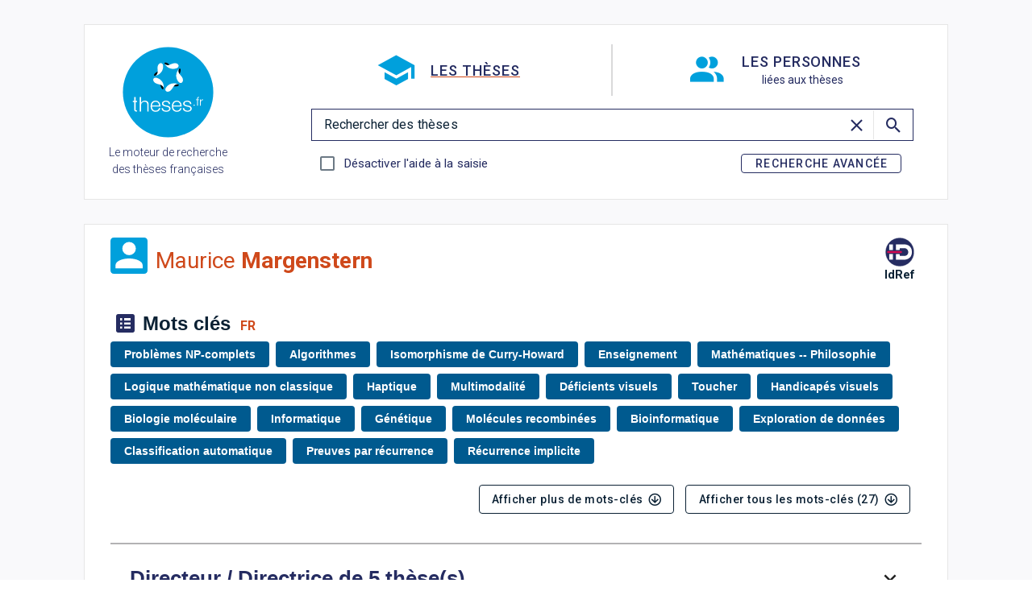

--- FILE ---
content_type: image/svg+xml
request_url: https://theses.fr/_nuxt/icone-theses.C7KoE46f.svg
body_size: 4498
content:
<?xml version="1.0" encoding="UTF-8" standalone="no"?>
<!-- Created with Inkscape (http://www.inkscape.org/) -->

<svg
   width="40mm"
   height="40mm"
   viewBox="0 0 40 40"
   version="1.1"
   id="svg19774"
   inkscape:version="1.1.2 (0a00cf5339, 2022-02-04, custom)"
   sodipodi:docname="icone-theses.svg"
   xmlns:inkscape="http://www.inkscape.org/namespaces/inkscape"
   xmlns:sodipodi="http://sodipodi.sourceforge.net/DTD/sodipodi-0.dtd"
   xmlns="http://www.w3.org/2000/svg"
   xmlns:svg="http://www.w3.org/2000/svg"
   xmlns:rdf="http://www.w3.org/1999/02/22-rdf-syntax-ns#"
   xmlns:cc="http://creativecommons.org/ns#"
   xmlns:dc="http://purl.org/dc/elements/1.1/">
  <defs
     id="defs19768">
    <clipPath
       clipPathUnits="userSpaceOnUse"
       id="clipPath10306-5-1-1-8">
      <path
         d="M 283.389,61.307 H 0 V 0 h 283.389 z"
         id="path10304-3-4-8-2"
         inkscape:connector-curvature="0" />
    </clipPath>
    <clipPath
       clipPathUnits="userSpaceOnUse"
       id="clipPath10266-2-8-7-5">
      <path
         d="M 283.389,61.307 H 0 V 0 h 283.389 z"
         id="path10264-4-5-5-4"
         inkscape:connector-curvature="0" />
    </clipPath>
  </defs>
  <sodipodi:namedview
     id="base"
     pagecolor="#ffffff"
     bordercolor="#666666"
     borderopacity="1.0"
     inkscape:pageopacity="0.0"
     inkscape:pageshadow="2"
     inkscape:zoom="2.845993"
     inkscape:cx="27.231269"
     inkscape:cy="97.681196"
     inkscape:document-units="mm"
     inkscape:current-layer="layer1"
     showgrid="false"
     inkscape:window-width="1920"
     inkscape:window-height="1017"
     inkscape:window-x="-1928"
     inkscape:window-y="100"
     inkscape:window-maximized="1"
     inkscape:pagecheckerboard="0" />
  <metadata
     id="metadata19771">
    <rdf:RDF>
      <cc:Work
         rdf:about="">
        <dc:format>image/svg+xml</dc:format>
        <dc:type
           rdf:resource="http://purl.org/dc/dcmitype/StillImage" />
      </cc:Work>
    </rdf:RDF>
  </metadata>
  <g
     inkscape:label="Calque 1"
     inkscape:groupmode="layer"
     id="layer1"
     transform="translate(0,-257)">
    <circle
       style="display:inline;opacity:1;fill:#00a0dc;fill-opacity:1;fill-rule:evenodd;stroke:none;stroke-width:0.108894;stroke-linecap:round;stroke-linejoin:round;stroke-miterlimit:4;stroke-dasharray:none;stroke-dashoffset:0;stroke-opacity:1"
       id="path32149-1"
       cx="20"
       cy="277"
       r="19.5" />
    <g
       style="display:inline"
       id="g31233-2"
       transform="matrix(0.92838853,0,0,0.92838853,-94.115864,337.84884)">
      <g
         transform="matrix(0.1634467,0,0,-0.1634467,108.53505,-61.47001)"
         id="g10218-3-4-3-6"
         style="fill:#ffffff;fill-opacity:1">
        <path
           inkscape:connector-curvature="0"
           id="path10220-6-2-1-2"
           style="fill:#ffffff;fill-opacity:1;fill-rule:nonzero;stroke:none"
           d="m 0,0 v -3.067 h -4.43 v -20.134 c 0,-1.196 0.17,-2.132 0.513,-2.807 0.342,-0.675 1.198,-1.051 2.568,-1.128 1.087,0 1.349,0 1.349,0 v -3.007 c 0,0 -0.907,0 -1.47,0 -2.537,0 -4.31,0.471 -5.317,1.416 -1.007,0.946 -1.489,2.691 -1.449,5.237 v 20.423 h -3.846 V 0 h 3.846 V 11.325 H -4.43 V 0 H 0" />
      </g>
      <g
         transform="matrix(0.1634467,0,0,-0.1634467,110.35813,-63.321044)"
         id="g10222-9-3-5-4"
         style="fill:#ffffff;fill-opacity:1">
        <path
           inkscape:connector-curvature="0"
           id="path10224-3-73-1-4"
           style="fill:#ffffff;fill-opacity:1;fill-rule:nonzero;stroke:none"
           d="m 0,0 v -16.473 h 0.121 c 0.726,1.811 2.013,3.267 3.866,4.367 1.852,1.099 3.887,1.648 6.101,1.648 2.175,0 3.997,-0.269 5.468,-0.809 1.469,-0.541 2.647,-1.302 3.533,-2.286 0.886,-0.983 1.511,-2.189 1.873,-3.615 0.362,-1.428 0.544,-3.029 0.544,-4.803 V -41.468 H 17.7 v 18.919 c 0,1.273 -0.121,2.46 -0.363,3.557 -0.241,1.1 -0.664,2.055 -1.268,2.865 -0.604,0.81 -1.42,1.447 -2.446,1.909 -1.027,0.463 -2.307,0.695 -3.836,0.695 -1.532,0 -2.891,-0.261 -4.078,-0.781 C 4.521,-14.825 3.514,-15.54 2.689,-16.446 1.863,-17.352 1.218,-18.432 0.755,-19.685 0.292,-20.939 0.04,-22.299 0,-23.764 V -41.468 H -3.805 V 0 H 0" />
      </g>
      <g
         transform="matrix(0.1634467,0,0,-0.1634467,118.58768,-60.023179)"
         id="g10226-0-7-6-8"
         style="fill:#ffffff;fill-opacity:1">
        <path
           inkscape:connector-curvature="0"
           id="path10228-1-2-2-4"
           style="fill:#ffffff;fill-opacity:1;fill-rule:nonzero;stroke:none"
           d="m 0,0 c -0.464,1.273 -1.118,2.401 -1.963,3.386 -0.846,0.983 -1.873,1.772 -3.082,2.371 -1.207,0.597 -2.576,0.897 -4.107,0.897 -1.571,0 -2.96,-0.3 -4.168,-0.897 -1.208,-0.599 -2.235,-1.388 -3.08,-2.371 -0.846,-0.985 -1.522,-2.123 -2.025,-3.415 -0.503,-1.292 -0.836,-2.613 -0.996,-3.963 H 0.756 C 0.714,-2.603 0.462,-1.272 0,0 Z m -18.848,-11.137 c 0.382,-1.409 0.998,-2.672 1.843,-3.79 0.845,-1.12 1.912,-2.046 3.202,-2.778 1.287,-0.733 2.838,-1.099 4.651,-1.099 2.779,0 4.954,0.695 6.524,2.083 1.57,1.389 2.658,2.844 3.263,5.159 H 4.44 C 3.634,-14.958 2.153,-17.184 0,-19.035 c -2.154,-1.852 -5.206,-2.778 -9.152,-2.778 -2.456,0 -4.58,0.416 -6.372,1.246 -1.793,0.828 -3.254,1.966 -4.381,3.412 -1.128,1.446 -1.963,3.125 -2.507,5.035 -0.544,1.908 -0.815,3.924 -0.815,6.045 0,1.967 0.271,3.894 0.815,5.786 0.544,1.889 1.379,3.576 2.507,5.062 1.127,1.485 2.588,2.681 4.381,3.588 1.792,0.906 3.916,1.359 6.372,1.359 2.497,0 4.631,-0.483 6.403,-1.446 C -0.976,7.309 0.462,6.046 1.57,4.484 2.677,2.922 3.474,1.129 3.957,-0.896 4.44,-2.923 4.641,-4.975 4.561,-7.059 h -23.982 c 0,-1.312 0.191,-2.672 0.573,-4.078" />
      </g>
      <g
         transform="matrix(0.1634467,0,0,-0.1634467,123.10469,-60.519731)"
         id="g10230-3-5-7-1"
         style="fill:#ffffff;fill-opacity:1">
        <path
           inkscape:connector-curvature="0"
           id="path10232-9-20-2-2"
           style="fill:#ffffff;fill-opacity:1;fill-rule:nonzero;stroke:none"
           d="m 0,0 c -0.444,0.828 -1.037,1.513 -1.781,2.054 -0.747,0.539 -1.602,0.934 -2.569,1.186 -0.966,0.25 -1.992,0.376 -3.08,0.376 -0.846,0 -1.702,-0.087 -2.567,-0.261 -0.866,-0.173 -1.661,-0.462 -2.386,-0.868 -0.725,-0.405 -1.31,-0.935 -1.752,-1.591 -0.443,-0.657 -0.665,-1.466 -0.665,-2.43 0,-0.811 0.212,-1.494 0.635,-2.053 0.422,-0.56 0.956,-1.033 1.601,-1.419 0.643,-0.385 1.348,-0.704 2.114,-0.955 0.765,-0.249 1.469,-0.454 2.114,-0.605 l 5.074,-1.101 c 1.087,-0.153 2.165,-0.434 3.232,-0.838 1.067,-0.406 2.013,-0.936 2.839,-1.592 0.826,-0.657 1.499,-1.466 2.024,-2.429 0.523,-0.966 0.785,-2.103 0.785,-3.415 0,-1.62 -0.383,-2.998 -1.147,-4.136 -0.766,-1.139 -1.744,-2.064 -2.93,-2.777 -1.189,-0.713 -2.528,-1.224 -4.017,-1.533 -1.491,-0.309 -2.962,-0.464 -4.41,-0.464 -3.666,0 -6.636,0.829 -8.91,2.488 -2.275,1.659 -3.575,4.097 -3.897,7.762 h 3.806 c 0.161,-2.468 1.097,-4.108 2.809,-5.36 1.712,-1.255 3.837,-1.881 6.373,-1.881 0.927,0 1.883,0.096 2.87,0.289 0.986,0.194 1.902,0.522 2.748,0.985 0.846,0.461 1.541,1.049 2.084,1.764 0.544,0.712 0.815,1.591 0.815,2.632 0,0.888 -0.191,1.629 -0.573,2.228 -0.383,0.597 -0.896,1.098 -1.54,1.503 -0.646,0.407 -1.381,0.744 -2.206,1.013 -0.826,0.27 -1.66,0.501 -2.506,0.695 l -4.893,1.042 c -1.249,0.308 -2.398,0.665 -3.444,1.069 -1.048,0.405 -1.963,0.906 -2.749,1.506 -0.784,0.596 -1.398,1.33 -1.843,2.197 -0.443,0.868 -0.663,1.939 -0.663,3.212 0,1.504 0.352,2.797 1.057,3.877 0.704,1.079 1.621,1.946 2.748,2.602 1.128,0.656 2.387,1.138 3.775,1.447 1.39,0.309 2.769,0.463 4.139,0.463 1.57,0 3.029,-0.193 4.379,-0.578 C -1.158,5.717 0.03,5.121 1.057,4.31 2.085,3.5 2.899,2.497 3.505,1.301 4.108,0.105 4.45,-1.303 4.53,-2.923 H 0.725 C 0.684,-1.804 0.442,-0.83 0,0" />
      </g>
      <g
         transform="matrix(0.1634467,0,0,-0.1634467,128.461,-60.023179)"
         id="g10234-6-4-0-5"
         style="fill:#ffffff;fill-opacity:1">
        <path
           inkscape:connector-curvature="0"
           id="path10236-5-5-7-6"
           style="fill:#ffffff;fill-opacity:1;fill-rule:nonzero;stroke:none"
           d="m 0,0 c -0.464,1.273 -1.118,2.401 -1.963,3.386 -0.845,0.983 -1.874,1.772 -3.082,2.371 -1.207,0.597 -2.577,0.897 -4.107,0.897 -1.57,0 -2.96,-0.3 -4.168,-0.897 -1.208,-0.599 -2.235,-1.388 -3.08,-2.371 -0.846,-0.985 -1.522,-2.123 -2.024,-3.415 -0.504,-1.292 -0.836,-2.613 -0.997,-3.963 H 0.756 C 0.714,-2.603 0.462,-1.272 0,0 Z m -18.847,-11.137 c 0.382,-1.409 0.997,-2.672 1.842,-3.79 0.845,-1.12 1.913,-2.046 3.202,-2.778 1.289,-0.733 2.838,-1.099 4.651,-1.099 2.779,0 4.955,0.695 6.524,2.083 1.571,1.389 2.658,2.844 3.262,5.159 H 4.44 C 3.635,-14.958 2.154,-17.184 0,-19.035 c -2.155,-1.852 -5.206,-2.778 -9.152,-2.778 -2.456,0 -4.581,0.416 -6.372,1.246 -1.793,0.828 -3.254,1.966 -4.381,3.412 -1.128,1.446 -1.963,3.125 -2.507,5.035 -0.544,1.908 -0.815,3.924 -0.815,6.045 0,1.967 0.271,3.894 0.815,5.786 0.544,1.889 1.379,3.576 2.507,5.062 1.127,1.485 2.588,2.681 4.381,3.588 1.791,0.906 3.916,1.359 6.372,1.359 2.497,0 4.631,-0.483 6.403,-1.446 C -0.977,7.309 0.462,6.046 1.571,4.484 2.678,2.922 3.473,1.129 3.956,-0.896 4.44,-2.923 4.642,-4.975 4.56,-7.059 h -23.981 c 0,-1.312 0.192,-2.672 0.574,-4.078" />
      </g>
      <g
         transform="matrix(0.1634467,0,0,-0.1634467,132.97818,-60.519731)"
         id="g10238-1-0-9-3"
         style="fill:#ffffff;fill-opacity:1">
        <path
           inkscape:connector-curvature="0"
           id="path10240-5-8-7-4"
           style="fill:#ffffff;fill-opacity:1;fill-rule:nonzero;stroke:none"
           d="m 0,0 c -0.444,0.828 -1.038,1.513 -1.782,2.054 -0.746,0.539 -1.602,0.934 -2.569,1.186 -0.966,0.25 -1.992,0.376 -3.08,0.376 -0.845,0 -1.702,-0.087 -2.567,-0.261 -0.867,-0.173 -1.661,-0.462 -2.386,-0.868 -0.725,-0.405 -1.31,-0.935 -1.753,-1.591 -0.442,-0.657 -0.664,-1.466 -0.664,-2.43 0,-0.811 0.212,-1.494 0.634,-2.053 0.423,-0.56 0.957,-1.033 1.602,-1.419 0.642,-0.385 1.348,-0.704 2.114,-0.955 0.765,-0.249 1.471,-0.454 2.114,-0.605 l 5.074,-1.101 c 1.087,-0.153 2.165,-0.434 3.232,-0.838 1.067,-0.406 2.014,-0.936 2.84,-1.592 0.824,-0.657 1.5,-1.466 2.023,-2.429 0.524,-0.966 0.785,-2.103 0.785,-3.415 0,-1.62 -0.384,-2.998 -1.147,-4.136 -0.766,-1.139 -1.742,-2.064 -2.93,-2.777 -1.188,-0.713 -2.527,-1.224 -4.017,-1.533 -1.491,-0.309 -2.96,-0.464 -4.41,-0.464 -3.665,0 -6.635,0.829 -8.91,2.488 -2.276,1.659 -3.575,4.097 -3.896,7.762 h 3.804 c 0.162,-2.468 1.098,-4.108 2.81,-5.36 1.711,-1.255 3.836,-1.881 6.373,-1.881 0.927,0 1.882,0.096 2.87,0.289 0.986,0.194 1.902,0.522 2.748,0.985 0.845,0.461 1.541,1.049 2.085,1.764 0.543,0.712 0.815,1.591 0.815,2.632 0,0.888 -0.192,1.629 -0.574,2.228 -0.383,0.597 -0.896,1.098 -1.541,1.503 -0.644,0.407 -1.38,0.744 -2.205,1.013 -0.825,0.27 -1.661,0.501 -2.506,0.695 l -4.893,1.042 c -1.249,0.308 -2.397,0.665 -3.444,1.069 -1.047,0.405 -1.963,0.906 -2.749,1.506 -0.784,0.596 -1.399,1.33 -1.841,2.197 -0.445,0.868 -0.665,1.939 -0.665,3.212 0,1.504 0.352,2.797 1.057,3.877 0.704,1.079 1.62,1.946 2.748,2.602 1.128,0.656 2.387,1.138 3.776,1.447 1.389,0.309 2.768,0.463 4.138,0.463 1.57,0 3.031,-0.193 4.379,-0.578 C -1.158,5.717 0.03,5.121 1.057,4.31 2.084,3.5 2.898,2.497 3.503,1.301 4.107,0.105 4.449,-1.303 4.53,-2.923 H 0.724 C 0.684,-1.804 0.442,-0.83 0,0" />
      </g>
      <path
         inkscape:connector-curvature="0"
         id="path10242-6-6-6-4"
         style="fill:#ffffff;fill-opacity:1;fill-rule:nonzero;stroke:none;stroke-width:0.163447"
         d="m 134.77707,-59.269692 h 0.49754 v -0.439736 h -0.49754 z" />
      <g
         transform="matrix(0.1634467,0,0,-0.1634467,136.77946,-61.896772)"
         id="g10244-6-5-6-1"
         style="fill:#ffffff;fill-opacity:1">
        <path
           inkscape:connector-curvature="0"
           id="path10246-9-8-7-4"
           style="fill:#ffffff;fill-opacity:1;fill-rule:nonzero;stroke:none"
           d="M 0,0 V -16.073 H -2.284 V 0 h -3.19 v 1.84 h 3.19 v 1.632 c 0,0.764 0.059,1.469 0.181,2.117 0.119,0.648 0.351,1.203 0.688,1.667 0.339,0.462 0.804,0.821 1.395,1.076 0.593,0.254 1.347,0.381 2.266,0.381 0.338,0 0.652,0.024 0.943,0.001 C 3.478,8.691 3.562,6.838 3.297,6.873 3.031,6.908 2.766,6.874 2.499,6.874 1.871,6.874 1.389,6.781 1.051,6.596 0.711,6.411 0.465,6.162 0.307,5.85 0.149,5.537 0.059,5.173 0.036,4.756 0.012,4.34 0,3.889 0,3.402 V 1.84 H 2.689 V 0 H 0" />
      </g>
      <g
         transform="matrix(0.1634467,0,0,-0.1634467,138.08262,-62.197514)"
         id="g10248-4-4-6-2"
         style="fill:#ffffff;fill-opacity:1">
        <path
           inkscape:connector-curvature="0"
           id="path10250-8-8-1-1"
           style="fill:#ffffff;fill-opacity:1;fill-rule:nonzero;stroke:none"
           d="m 0,0 v -4.2 h 0.073 c 0.58,1.457 1.479,2.58 2.7,3.367 1.22,0.787 2.676,0.902 4.367,0.834 V -1.944 C 6.101,-1.898 5.159,-2.031 4.314,-2.343 3.466,-2.656 2.736,-3.102 2.12,-3.68 1.504,-4.259 1.027,-4.947 0.688,-5.745 0.35,-6.543 0.18,-7.418 0.18,-8.366 v -9.547 H -2.102 V 0 H 0" />
      </g>
    </g>
    <g
       style="display:inline;fill:#ffffff;fill-opacity:1"
       id="g10252-0-3-8-8"
       transform="matrix(0.20649006,0,0,-0.20649006,23.661329,266.63621)">
      <path
         d="m 0,0 c 0.523,0.215 1.036,0.45 1.535,0.704 2.477,1.498 3.728,5.006 1.318,7.449 -3.451,3.492 -8.418,2.968 -14.797,0.09 -8.08,-3.644 -12.822,0.008 -13.513,2.475 0.042,-0.192 0.097,-0.386 0.167,-0.586 0.002,-10e-4 0,-10e-4 10e-4,-0.002 0.724,-1.602 1.671,-3.135 2.858,-4.548 C -16.813,-1.113 -7.685,-3.115 0,0"
         style="fill:#ffffff;fill-opacity:1;fill-rule:nonzero;stroke:none"
         id="path10254-1-2-5-0"
         inkscape:connector-curvature="0" />
    </g>
    <g
       style="display:inline;fill:#ffffff;fill-opacity:1"
       id="g10256-3-5-9-3"
       transform="matrix(0.20649006,0,0,-0.20649006,14.24639,269.93075)">
      <path
         d="m 0,0 c 1.7471,0.192 3.5,0.62 5.2099,1.312 8.1021,3.273 12.8291,11.337 12.2391,19.609 -0.043,0.564 -0.106,1.123 -0.193,1.678 -0.66,2.818 -3.611,5.091 -6.68,3.553 C 6.1914,23.951 5.1543,19.065 5.9189,12.108 6.888,3.298 1.9512,-0.084 -0.6113,0.021 -0.4151,0.001 -0.2129,-0.005 -0.0029,0 0,0 0,0 0,0"
         style="fill:#ffffff;fill-opacity:1;fill-rule:nonzero;stroke:none"
         id="path10258-9-9-3-6"
         inkscape:connector-curvature="0" />
    </g>
    <g
       style="display:inline;fill:#ffffff;fill-opacity:1"
       transform="matrix(0.20649006,0,0,-0.20649006,13.561899,276.79446)"
       id="g10260-2-5-8-3">
      <g
         style="fill:#ffffff;fill-opacity:1"
         id="g10262-5-1-8-8"
         clip-path="url(#clipPath10266-2-8-7-5)">
        <g
           style="fill:#ffffff;fill-opacity:1"
           id="g10268-0-5-4-5"
           transform="translate(7.1548,29.174)">
          <path
             d="m 0,0 c -0.5498,0.134 -1.1006,0.245 -1.6553,0.333 -2.8838,0.242 -5.958,-1.86 -5.4424,-5.255 0.7373,-4.85 5.0655,-7.347 11.9157,-8.77 8.678,-1.799 10.37,-7.54 9.479,-9.945 0.08,0.181 0.147,0.372 0.208,0.574 10e-4,10e-4 10e-4,10e-4 10e-4,10e-4 0.356,1.722 0.49,3.521 0.36,5.361 C 14.258,-8.983 8.049,-1.997 0,0"
             style="fill:#ffffff;fill-opacity:1;fill-rule:nonzero;stroke:none"
             id="path10270-1-7-2-2"
             inkscape:connector-curvature="0" />
        </g>
        <g
           style="fill:#ffffff;fill-opacity:1"
           id="g10272-5-0-7-0"
           transform="translate(53.055,15.059)">
          <path
             d="m 0,0 c -1.526,0.868 -3.196,1.552 -4.987,1.999 -8.479,2.115 -17.042,-1.631 -21.427,-8.6699 -0.297,-0.4815 -0.573,-0.9707 -0.829,-1.4727 -1.122,-2.6654 -0.07,-6.2394 3.316,-6.7984 4.841,-0.798 8.552,2.546 12.023,8.6226 C -7.51,1.378 -1.53,1.212 0.483,-0.378 0.336,-0.246 0.174,-0.123 0.002,-0.004 0,0 0,0 0,0"
             style="fill:#ffffff;fill-opacity:1;fill-rule:nonzero;stroke:none"
             id="path10274-4-9-2-3"
             inkscape:connector-curvature="0" />
        </g>
      </g>
    </g>
    <g
       style="display:inline;fill:#ffffff;fill-opacity:1"
       id="g10276-8-7-2-1"
       transform="matrix(0.20649006,0,0,-0.20649006,25.315522,269.6045)">
      <path
         d="m 0,0 c -5.962,6.557 -3.956,12.195 -1.821,13.618 -0.171,-0.1 -0.339,-0.215 -0.506,-0.343 -0.003,0 -0.003,0 -0.003,0 -1.3,-1.182 -2.465,-2.559 -3.443,-4.125 -4.63,-7.41 -3.716,-16.712 1.624,-23.059 0.366,-0.43 0.747,-0.844 1.144,-1.242 2.189,-1.891 5.912,-1.996 7.491,1.05 C 6.743,-9.741 4.706,-5.179 0,0"
         style="fill:#ffffff;fill-opacity:1;fill-rule:nonzero;stroke:none"
         id="path10278-6-0-9-9"
         inkscape:connector-curvature="0" />
    </g>
    <g
       style="display:inline;fill:#ffffff;fill-opacity:1"
       id="g10280-6-6-0-7"
       transform="matrix(0.20649006,0,0,-0.20649006,18.404698,264.42283)">
      <path
         d="M 0,0 C -0.037,0.134 -0.068,0.265 -0.082,0.392"
         style="fill:#ffffff;fill-opacity:1;fill-rule:nonzero;stroke:none"
         id="path10282-6-3-9-6"
         inkscape:connector-curvature="0" />
    </g>
    <g
       style="display:inline;fill:#ffffff;fill-opacity:1"
       id="g10284-9-4-8-7"
       transform="matrix(0.20649006,0,0,-0.20649006,14.037689,269.91731)">
      <path
         d="M 0,0 C 0.126,-0.025 0.2598,-0.038 0.3994,-0.044"
         style="fill:#ffffff;fill-opacity:1;fill-rule:nonzero;stroke:none"
         id="path10286-6-2-1-5"
         inkscape:connector-curvature="0" />
    </g>
    <g
       style="display:inline;fill:#ffffff;fill-opacity:1"
       id="g10288-1-2-8-2"
       transform="matrix(0.20649006,0,0,-0.20649006,17.991519,275.65113)">
      <path
         d="M 0,0 C -0.049,-0.1299 -0.102,-0.253 -0.165,-0.3653"
         style="fill:#ffffff;fill-opacity:1;fill-rule:nonzero;stroke:none"
         id="path10290-1-6-5-7"
         inkscape:connector-curvature="0" />
    </g>
    <g
       style="display:inline;fill:#ffffff;fill-opacity:1"
       id="g10292-6-7-9-1"
       transform="matrix(0.20649006,0,0,-0.20649006,24.617161,273.76299)">
      <path
         d="M 0,0 C 0.108,-0.085 0.21,-0.175 0.297,-0.27"
         style="fill:#ffffff;fill-opacity:1;fill-rule:nonzero;stroke:none"
         id="path10294-9-2-5-2"
         inkscape:connector-curvature="0" />
    </g>
    <g
       style="display:inline;fill:#ffffff;fill-opacity:1"
       id="g10296-3-9-5-2"
       transform="matrix(0.20649006,0,0,-0.20649006,24.939506,266.79251)">
      <path
         d="M 0,0 C 0.114,0.078 0.229,0.146 0.348,0.198"
         style="fill:#ffffff;fill-opacity:1;fill-rule:nonzero;stroke:none"
         id="path10298-9-8-4-6"
         inkscape:connector-curvature="0" />
    </g>
    <g
       clip-path="url(#clipPath10306-5-1-1-8)"
       id="g10302-9-7-8-7"
       style="fill:#000000;fill-opacity:1"
       transform="matrix(0.20649006,0,0,-0.20649006,13.561899,276.79446)">
      <g
         transform="translate(14.705,14.704)"
         id="g10308-4-7-5-1"
         style="fill:#000000;fill-opacity:1">
        <path
           inkscape:connector-curvature="0"
           id="path10310-1-7-7-1"
           style="fill:#000000;fill-opacity:1;fill-rule:nonzero;stroke:none"
           d="m 0,0 c 0.134,-0.398 0.258,-0.812 0.37,-1.244 2.199,-8.5158 5.174,-9.13 6.209,-7.8976 0.226,0.3164 0.329,0.7744 0.37,1.2871 C 6.951,-5.4746 5.209,-1.913 0,0 Z m 8.903,45.242 c 0.003,-0.323 0.128,-0.676 0.323,-1.037 1.304,-1.98 4.849,-3.998 10.329,-2.459 -0.328,0.234 -0.658,0.483 -0.988,0.755 -6.784,5.598 -9.549,4.346 -9.664,2.741 z M -12.056,18.689 c 0.293,-0.092 0.648,-0.084 1.03,-0.02 2.3038,0.56 5.4327,3.308 5.6598,9.12 -0.3457,-0.257 -0.71,-0.51 -1.0967,-0.756 -7.4191,-4.722 -7.0851,-7.741 -5.5931,-8.344 z m 52.661,15.065 c -0.29,-0.097 -0.57,-0.312 -0.84,-0.586 -1.595,-1.759 -2.612,-5.909 0.734,-10.865 0.14,0.462 0.297,0.931 0.487,1.414 3.226,8.181 1.182,10.426 -0.381,10.037 z M 38.182,0.363 c -2.118,1.008 -6.375,0.77 -10.076,-3.868 0.372,10e-4 0.748,-0.004 1.14,-0.028 8.78,-0.538 10.282,2.1 9.43,3.465 -0.121,0.163 -0.296,0.302 -0.494,0.431" />
      </g>
    </g>
  </g>
</svg>


--- FILE ---
content_type: image/svg+xml
request_url: https://theses.fr/idref-icone-light.svg
body_size: 1172
content:
<?xml version="1.0" encoding="UTF-8" standalone="no"?>
<!-- Created with Inkscape (http://www.inkscape.org/) -->

<svg
   width="10.034mm"
   height="10.033751mm"
   viewBox="0 0 10.034001 10.033751"
   version="1.1"
   id="svg2655"
   inkscape:version="1.2.2 (732a01da63, 2022-12-09)"
   sodipodi:docname="icone-idref-sombre-2.svg"
   xml:space="preserve"
   xmlns:inkscape="http://www.inkscape.org/namespaces/inkscape"
   xmlns:sodipodi="http://sodipodi.sourceforge.net/DTD/sodipodi-0.dtd"
   xmlns="http://www.w3.org/2000/svg"
   xmlns:svg="http://www.w3.org/2000/svg"><sodipodi:namedview
     id="namedview2657"
     pagecolor="#ffffff"
     bordercolor="#666666"
     borderopacity="1.0"
     inkscape:pageshadow="2"
     inkscape:pageopacity="0.0"
     inkscape:pagecheckerboard="0"
     inkscape:document-units="mm"
     showgrid="false"
     inkscape:zoom="3.7994924"
     inkscape:cx="17.765531"
     inkscape:cy="25.00334"
     inkscape:window-width="1920"
     inkscape:window-height="1017"
     inkscape:window-x="1912"
     inkscape:window-y="-8"
     inkscape:window-maximized="1"
     inkscape:current-layer="g49746-6"
     inkscape:showpageshadow="2"
     inkscape:deskcolor="#d1d1d1"
     showguides="true"><sodipodi:guide
       position="-113.64116,11.757026"
       orientation="0,-1"
       id="guide339"
       inkscape:locked="false" /><sodipodi:guide
       position="-79.792779,-2.7638245"
       orientation="0,-1"
       id="guide341"
       inkscape:locked="false" /><sodipodi:guide
       position="-29.998494,-0.67493435"
       orientation="0,-1"
       id="guide566"
       inkscape:locked="false" /><sodipodi:guide
       position="-30.277094,9.9119665"
       orientation="0,-1"
       id="guide568"
       inkscape:locked="false" /><sodipodi:guide
       position="-27.533373,4.9226061"
       orientation="0,-1"
       id="guide2166"
       inkscape:locked="false" /><sodipodi:guide
       position="-26.435553,0.33969573"
       orientation="0,-1"
       id="guide2170"
       inkscape:locked="false" /></sodipodi:namedview><defs
     id="defs2652" /><g
     inkscape:label="Calque 1"
     inkscape:groupmode="layer"
     id="layer1"
     transform="translate(-174.22173,-130.72854)"><g
       id="g49746-6"
       transform="matrix(0.10147923,0,0,0.10147923,200.47469,111.47897)"
       inkscape:export-filename="C:\Users\arnaud\Desktop\icone-idref.png"
       inkscape:export-xdpi="379.71829"
       inkscape:export-ydpi="379.71829"><circle
         id="circle10-1-6-2"
         style="display:inline;fill:#252c61;fill-opacity:1;fill-rule:evenodd;stroke:#ffffff;stroke-width:0.975724;stroke-linecap:round;stroke-linejoin:round;stroke-miterlimit:4;stroke-dasharray:none;stroke-dashoffset:0;stroke-opacity:1"
         cx="-209.26408"
         cy="239.12845"
         inkscape:export-filename="C:\Users\arnaud\Desktop\Logo-sudoc-qualite.png"
         inkscape:export-xdpi="273"
         inkscape:export-ydpi="273"
         r="48.950825" /><path
         inkscape:export-ydpi="150"
         inkscape:export-xdpi="150"
         inkscape:export-filename="C:\Users\arnaud\Documents\logos\triple store\logo-idref-blanc-361x76.png"
         inkscape:connector-curvature="0"
         id="path4497-5-1-6-9-1-5-0-5-5-0-6"
         style="display:inline;fill:#ffffff;fill-opacity:1;fill-rule:nonzero;stroke:none;stroke-width:0.457893"
         d="m -232.62734,232.37556 h -12.64642 v -19.17551 h 12.64642 z" /><path
         inkscape:export-ydpi="150"
         inkscape:export-xdpi="150"
         inkscape:export-filename="C:\Users\arnaud\Documents\logos\triple store\logo-idref-blanc-361x76.png"
         inkscape:connector-curvature="0"
         id="path4497-5-1-6-6-3-8-3-7-4-5-0-8"
         style="display:inline;fill:#ffffff;fill-opacity:1;fill-rule:nonzero;stroke:none;stroke-width:0.45762"
         d="m -232.62284,265.03267 h -12.5908 v -19.23735 h 12.5908 z" /><path
         inkscape:export-ydpi="150"
         inkscape:export-xdpi="150"
         inkscape:export-filename="C:\Users\arnaud\Documents\logos\triple store\logo-idref-blanc-361x76.png"
         sodipodi:nodetypes="cccsccccccccccc"
         inkscape:connector-curvature="0"
         id="path5476-8-6-5-5-4-1-0-2"
         d="m -222.32647,232.51174 -0.0289,-19.52458 31.07918,0.18549 c 0,0 23.50178,0.70827 23.4772,25.79994 -0.0289,24.60229 -22.9491,26.0054 -22.9491,26.0054 l -31.39257,0.0735 -0.10711,-19.16713 12.62275,-0.13345 0.0632,6.51106 18.94938,-0.28041 c 0,0 9.95369,-1.38222 10.24264,-12.3465 -0.18143,-11.91668 -11.14551,-13.64513 -11.14551,-13.64513 h -18.04642 l -0.0632,6.49097 z"
         style="display:inline;fill:#ffffff;fill-opacity:1;stroke:none;stroke-width:1.10417px;stroke-linecap:butt;stroke-linejoin:miter;stroke-opacity:1" /><rect
         ry="3.4516029"
         y="235.63954"
         x="-252.49275"
         height="6.9032059"
         width="50.689919"
         id="rect6433-7-6-1-4-0-6"
         style="display:inline;fill:#d50b52;fill-opacity:1;fill-rule:evenodd;stroke:none;stroke-width:2.52248;stroke-linecap:round;stroke-miterlimit:4;stroke-dasharray:none;stroke-dashoffset:0;stroke-opacity:0.466667" /></g></g></svg>
